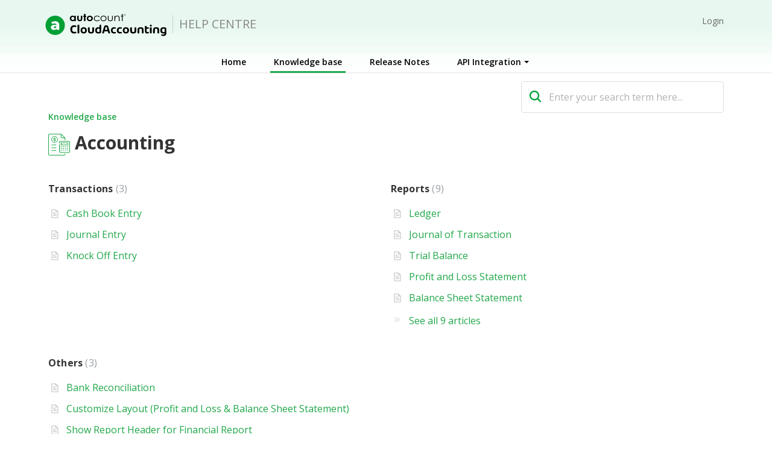

--- FILE ---
content_type: text/html; charset=utf-8
request_url: https://help.accounting.autocountcloud.com/support/solutions/69000091253
body_size: 8053
content:
<!DOCTYPE html>
       
        <!--[if lt IE 7]><html class="no-js ie6 dew-dsm-theme " lang="en" dir="ltr" data-date-format="non_us"><![endif]-->       
        <!--[if IE 7]><html class="no-js ie7 dew-dsm-theme " lang="en" dir="ltr" data-date-format="non_us"><![endif]-->       
        <!--[if IE 8]><html class="no-js ie8 dew-dsm-theme " lang="en" dir="ltr" data-date-format="non_us"><![endif]-->       
        <!--[if IE 9]><html class="no-js ie9 dew-dsm-theme " lang="en" dir="ltr" data-date-format="non_us"><![endif]-->       
        <!--[if IE 10]><html class="no-js ie10 dew-dsm-theme " lang="en" dir="ltr" data-date-format="non_us"><![endif]-->       
        <!--[if (gt IE 10)|!(IE)]><!--><html class="no-js  dew-dsm-theme " lang="en" dir="ltr" data-date-format="non_us"><!--<![endif]-->
	<head>
		
		<!-- Title for the page -->
<title> Cloud Accounting : Accounting  </title>

<!-- Meta information -->

      <meta charset="utf-8" />
      <meta http-equiv="X-UA-Compatible" content="IE=edge,chrome=1" />
      <meta name="description" content= "Learn how to manage and record your accounting activities" />
      <meta name="author" content= "" />
       <meta property="og:title" content="Accounting" />  <meta property="og:url" content="https://help.accounting.autocountcloud.com/support/solutions/69000091253" />  <meta property="og:image" content="https://s3.amazonaws.com/cdn.freshdesk.com/data/helpdesk/attachments/production/69002471539/logo/Ko9-4C38wNjuEC-D_dEbFAvkVdFvhOAQyQ.png?X-Amz-Algorithm=AWS4-HMAC-SHA256&amp;amp;X-Amz-Credential=AKIAS6FNSMY2XLZULJPI%2F20260112%2Fus-east-1%2Fs3%2Faws4_request&amp;amp;X-Amz-Date=20260112T065122Z&amp;amp;X-Amz-Expires=604800&amp;amp;X-Amz-SignedHeaders=host&amp;amp;X-Amz-Signature=99ff69e48ac128d85786751aceb6f3b1ddae060d1558e9028a89c6b5c3de44fc" />  <meta property="og:site_name" content="HELP CENTRE" />  <meta property="og:type" content="article" />  <meta name="twitter:title" content="Accounting" />  <meta name="twitter:url" content="https://help.accounting.autocountcloud.com/support/solutions/69000091253" />  <meta name="twitter:image" content="https://s3.amazonaws.com/cdn.freshdesk.com/data/helpdesk/attachments/production/69002471539/logo/Ko9-4C38wNjuEC-D_dEbFAvkVdFvhOAQyQ.png?X-Amz-Algorithm=AWS4-HMAC-SHA256&amp;amp;X-Amz-Credential=AKIAS6FNSMY2XLZULJPI%2F20260112%2Fus-east-1%2Fs3%2Faws4_request&amp;amp;X-Amz-Date=20260112T065122Z&amp;amp;X-Amz-Expires=604800&amp;amp;X-Amz-SignedHeaders=host&amp;amp;X-Amz-Signature=99ff69e48ac128d85786751aceb6f3b1ddae060d1558e9028a89c6b5c3de44fc" />  <meta name="twitter:card" content="summary" />  <link rel="canonical" href="https://help.accounting.autocountcloud.com/support/solutions/69000091253" /> 

<!-- Responsive setting -->
<link rel="apple-touch-icon" href="https://s3.amazonaws.com/cdn.freshdesk.com/data/helpdesk/attachments/production/69002471533/fav_icon/-5uPsZmareQNSOSPSkNNIlOsNESHNnaPAg.ico" />
        <link rel="apple-touch-icon" sizes="72x72" href="https://s3.amazonaws.com/cdn.freshdesk.com/data/helpdesk/attachments/production/69002471533/fav_icon/-5uPsZmareQNSOSPSkNNIlOsNESHNnaPAg.ico" />
        <link rel="apple-touch-icon" sizes="114x114" href="https://s3.amazonaws.com/cdn.freshdesk.com/data/helpdesk/attachments/production/69002471533/fav_icon/-5uPsZmareQNSOSPSkNNIlOsNESHNnaPAg.ico" />
        <link rel="apple-touch-icon" sizes="144x144" href="https://s3.amazonaws.com/cdn.freshdesk.com/data/helpdesk/attachments/production/69002471533/fav_icon/-5uPsZmareQNSOSPSkNNIlOsNESHNnaPAg.ico" />
        <meta name="viewport" content="width=device-width, initial-scale=1.0, maximum-scale=5.0, user-scalable=yes" /> 

<link rel="stylesheet" href="https://www.autocountsoft.com/assets/css/bootstrap.min.css">
<link rel="stylesheet" href="https://cdnjs.cloudflare.com/ajax/libs/font-awesome/4.6.3/css/font-awesome.min.css">

<!-- css for Youtube Playlist -->
<link rel="stylesheet" type="text/css" href="https://www.autocountsoft.com/assets/css/minimal.css">
		
		<!-- Adding meta tag for CSRF token -->
		<meta name="csrf-param" content="authenticity_token" />
<meta name="csrf-token" content="InqSJJGcAdLIJRh6a1jyBmAHURa6fId6ydowoVfw18kIJY0TxYUKzOReNSnUebOfpXqIuWdN+ZcQ7Qs15NqWiQ==" />
		<!-- End meta tag for CSRF token -->
		
		<!-- Fav icon for portal -->
		<link rel='shortcut icon' href='https://s3.amazonaws.com/cdn.freshdesk.com/data/helpdesk/attachments/production/69002471533/fav_icon/-5uPsZmareQNSOSPSkNNIlOsNESHNnaPAg.ico' />

		<!-- Base stylesheet -->
 
		<link rel="stylesheet" media="print" href="https://assets7.freshdesk.com/assets/cdn/portal_print-6e04b27f27ab27faab81f917d275d593fa892ce13150854024baaf983b3f4326.css" />
	  		<link rel="stylesheet" media="screen" href="https://assets10.freshdesk.com/assets/cdn/falcon_portal_utils-a58414d6bc8bc6ca4d78f5b3f76522e4970de435e68a5a2fedcda0db58f21600.css" />	

		
		<!-- Theme stylesheet -->

		<link href="/support/theme.css?v=4&amp;d=1768201025" media="screen" rel="stylesheet" type="text/css">

		<!-- Google font url if present -->
		<link href='https://fonts.googleapis.com/css?family=Open+Sans:regular,italic,600,700,700italic' rel='stylesheet' type='text/css' nonce='hJgdWbHbr5/zD9JemHLNDg=='>

		<!-- Including default portal based script framework at the top -->
		<script src="https://assets2.freshdesk.com/assets/cdn/portal_head_v2-d07ff5985065d4b2f2826fdbbaef7df41eb75e17b915635bf0413a6bc12fd7b7.js"></script>
		<!-- Including syntexhighlighter for portal -->
		<script src="https://assets8.freshdesk.com/assets/cdn/prism-841b9ba9ca7f9e1bc3cdfdd4583524f65913717a3ab77714a45dd2921531a402.js"></script>

		

		<!-- Access portal settings information via javascript -->
		 <script type="text/javascript">     var portal = {"language":"en","name":"HELP CENTRE","contact_info":"","current_page_name":"solution_category","current_tab":"solutions","vault_service":{"url":"https://vault-service.freshworks.com/data","max_try":2,"product_name":"fd"},"current_account_id":1786163,"preferences":{"bg_color":"#ffffff","header_color":"#ffffff","help_center_color":"#ffffff","footer_color":"#21A84A","tab_color":"#ffffff","tab_hover_color":"#21A84A","btn_background":"#f3f5f7","btn_primary_background":"#21a84a","base_font":"Open Sans","text_color":"#333333","headings_font":"Open Sans","headings_color":"#333333","link_color":"#333333","link_color_hover":"#21a84a","input_focus_ring_color":"#21a84a","non_responsive":"false"},"image_placeholders":{"spacer":"https://assets4.freshdesk.com/assets/misc/spacer.gif","profile_thumb":"https://assets8.freshdesk.com/assets/misc/profile_blank_thumb-4a7b26415585aebbd79863bd5497100b1ea52bab8df8db7a1aecae4da879fd96.jpg","profile_medium":"https://assets6.freshdesk.com/assets/misc/profile_blank_medium-1dfbfbae68bb67de0258044a99f62e94144f1cc34efeea73e3fb85fe51bc1a2c.jpg"},"falcon_portal_theme":true};     var attachment_size = 20;     var blocked_extensions = "";     var allowed_extensions = "";     var store = { 
        ticket: {},
        portalLaunchParty: {} };    store.portalLaunchParty.ticketFragmentsEnabled = false;    store.pod = "us-east-1";    store.region = "US"; </script> 


			
	</head>
	<body>
            	
		
		
		
<div class="header">	
	<header class="banner">
		<div class="banner-wrapper page">
			<div class="banner-title">
              	<span class="portal-logo">
                  	<span class="portal-img">
                      <img src="https://www.autocountsoft.com/assets/images/cloudacc/cloudacc.png" alt="Logo">
                  	</span>
              	</span>
				<h1 class="ellipsis heading">HELP CENTRE</h1>
			</div>
			<nav class="banner-nav">
              <div class="hc-nav ">
                 <nav>  </nav>
			  </div>
				 <div class="welcome">Welcome <b></b> </div>  <b><a href="/support/login"><b>Login</b></a></b>
			</nav>
		</div>
	</header>
  
	<nav class="page-tabs">
		<div class="page no-padding no-header-tabs">
			
				<a data-toggle-dom="#header-tabs" href="#" data-animated="true" class="mobile-icon-nav-menu show-in-mobile"></a>
				<div class="nav-link" id="header-tabs">
					
						
							<a href="/support/home" class="">Home</a>
						
					
						
							<a href="/support/solutions" class="active">Solutions</a>
						
					
						
							<a href="/support/discussions" class="">Forums</a>
						
					
                  <!--Navbar Dropdown Menu -->
                   <span class="dropdown">	
                   <a class="dropbtn" href="#">API Integration<i class="caret" style="margin-top:16px"></i></a>
                      <div id="top" class="dropdown-content">
                        <a href="https://accounting-api.autocountcloud.com/documentation/" target="blank">Documentation</a>
                        <a href="https://accounting-api.autocountcloud.com/swagger/index.html" target="blank">Swagger UI</a>
                      </div>
                   </span>
          		   <!-- End of Dropdown menu -->
				</div>
			
		</div>
	</nav>

	<!-- Search and page links for the home page -->
	
</div>

<!------------------------------------------------->
<!-- Search and page links for the solution page -->

	<section class="search-bar">
		<div class="hc-search2">
			<div class="hc-search-c2">
				<form class="hc-search-form print--remove" autocomplete="off" action="/support/search/solutions" id="hc-search-form" data-csrf-ignore="true">
	<div class="hc-search-input">
	<label for="support-search-input" class="hide">Enter your search term here...</label>
		<input placeholder="Enter your search term here..." type="text"
			name="term" class="special" value=""
            rel="page-search" data-max-matches="10" id="support-search-input">
	</div>
	<div class="hc-search-button">
		<button class="btn btn-primary" aria-label="Search" type="submit" autocomplete="off">
			<i class="mobile-icon-search hide-tablet"></i>
			<span class="hide-in-mobile">
				Search
			</span>
		</button>
	</div>
</form>
			</div>
      	</div>
	</section>



<!------------------------------------------------->
<script>
  	 jQuery('.hc-nav a[href="/support/tickets/new"]').text('New Ticket');
  
  	 jQuery('.banner-nav a[href="/"]').text('Agent');
  
 	 jQuery('.banner-nav a[href="/support/profile/edit"]').text('Profile');
  
  	 jQuery('.banner-nav a[href="/logout"]').text('Logout');
  
  	 jQuery('#header-tabs a[href="/support/solutions"]').text('Knowledge base');
  
  	 jQuery('#header-tabs a[href="/support/discussions"]').text('Release Notes');

	
</script>
<div class="page">
  

	<main class="fw-main-wrapper" id="fw-main-content">
      <section class="content rounded-6 min-height-on-desktop fc-solution-category" id="solutions-category-69000091253">
  
	<div class="breadcrumb">
		<a href="/support/solutions">Solution home</a>
	</div>
  
  <h2 class="heading"><span class="category-icon2"></span> Accounting</h2>
	<div class="cs-g-c">
		
			
				<section class="cs-g article-list">
					<div class="list-lead">
						<a href="/support/solutions/folders/69000357769" title="Transactions"> Transactions <span class='item-count'>3</span></a>
					</div>
					<ul>
						
						<li>
							<div class="ellipsis">
								<a href="/support/solutions/articles/69000393869-cash-book-entry" title="Cash Book Entry">Cash Book Entry</a>
							</div>
						</li>
						
						<li>
							<div class="ellipsis">
								<a href="/support/solutions/articles/69000393909-journal-entry" title="Journal Entry">Journal Entry</a>
							</div>
						</li>
						
						<li>
							<div class="ellipsis">
								<a href="/support/solutions/articles/69000393938-knock-off-entry" title="Knock Off Entry">Knock Off Entry</a>
							</div>
						</li>
						
					</ul>
					
				</section>
			
		
			
				<section class="cs-g article-list">
					<div class="list-lead">
						<a href="/support/solutions/folders/69000357770" title="Reports"> Reports <span class='item-count'>9</span></a>
					</div>
					<ul>
						
						<li>
							<div class="ellipsis">
								<a href="/support/solutions/articles/69000393940-ledger" title="Ledger">Ledger</a>
							</div>
						</li>
						
						<li>
							<div class="ellipsis">
								<a href="/support/solutions/articles/69000393953-journal-of-transaction" title="Journal of Transaction">Journal of Transaction</a>
							</div>
						</li>
						
						<li>
							<div class="ellipsis">
								<a href="/support/solutions/articles/69000393970-trial-balance" title="Trial Balance">Trial Balance</a>
							</div>
						</li>
						
						<li>
							<div class="ellipsis">
								<a href="/support/solutions/articles/69000393985-profit-and-loss-statement" title="Profit and Loss Statement">Profit and Loss Statement</a>
							</div>
						</li>
						
						<li>
							<div class="ellipsis">
								<a href="/support/solutions/articles/69000393986-balance-sheet-statement" title="Balance Sheet Statement">Balance Sheet Statement</a>
							</div>
						</li>
						
					</ul>
					
						<a title="See all 9 articles" class="see-more" href="/support/solutions/folders/69000357770">See all 9 articles</a>
					
				</section>
			
		
			
				<section class="cs-g article-list">
					<div class="list-lead">
						<a href="/support/solutions/folders/69000360389" title="Others"> Others <span class='item-count'>3</span></a>
					</div>
					<ul>
						
						<li>
							<div class="ellipsis">
								<a href="/support/solutions/articles/69000393939-bank-reconciliation" title="Bank Reconciliation">Bank Reconciliation</a>
							</div>
						</li>
						
						<li>
							<div class="ellipsis">
								<a href="/support/solutions/articles/69000837957-customize-layout-profit-and-loss-balance-sheet-statement-" title="Customize Layout (Profit and Loss &amp; Balance Sheet Statement)">Customize Layout (Profit and Loss &amp; Balance Sheet Statement)</a>
							</div>
						</li>
						
						<li>
							<div class="ellipsis">
								<a href="/support/solutions/articles/69000854797-show-report-header-for-financial-report" title="Show Report Header for Financial Report">Show Report Header for Financial Report</a>
							</div>
						</li>
						
					</ul>
					
				</section>
			
		
	</div>
</section>


	</main>
  
</div>

	<footer class="footer rounded-6">
		<nav class="footer-links page no-padding">
			
					
						<a href="/support/home" class="">Home</a>
					
						<a href="/support/solutions" class="active">Solutions</a>
					
						<a href="/support/discussions" class="">Forums</a>
					
			
          	<a href="https://accounting-api.autocountcloud.com/documentation/" target="blank">API Integration</a>
          <span style="float:right">© Copyright 2026. All Rights Reserved Auto Count Sdn Bhd.</span>
		</nav>
	</footer>
	<!--  <div class="copyright">
        <a href=https://www.freshworks.com/freshdesk/?utm_source=portal&utm_medium=reflink&utm_campaign=portal_reflink target="_blank" rel="nofollow"> Help Desk Software </a>
        by Freshdesk
      </div> -->


<script src="https://www.autocountsoft.com/assets/js/jquery.spidochetube.js"></script>
<script src="https://www.autocountsoft.com/assets/js/jquery.nicescroll.min.js"></script>

<!-- script for Youtube Playlist -->
		<script>
			jQuery(function($){
				$('#youtube').spidochetube({
					key             : 'AIzaSyCYTuILws_UXI_PmYcqsN-8rkAxCCZhmFc',
					id              : 'PLuc8uVTiaUHOwcvTh6qgbhETjCs8LtytI',
					max_results     : 4,
					paging          : 'loadmore',
					scroll_duration : 500
				});
			})
		</script>

<script>
  	document.getElementsByTagName("a")[0].setAttribute("href", "http://help.accounting.autocountsoft.com/support/home");
</script>

<script>
  jQuery(document).ready(function() {
    
    // Set Home page fontawesome category icons (Ex: #YOUR_CAT_ID --> #20115356 ) 
    //Set Icons Replace (Ex: <i class="fa fa-pencil-square-o" aria-hidden="true"></i> --> your fontawesome icon )
    
    
    jQuery("a[href='/support/discussions']").attr('href', '/support/discussions/forums/69000107078');
    
    jQuery('#69000091209 .category-icon').append('<img src=\"https://www.autocountsoft.com/assets/images/cloudacc/masterdata.png\"/>');
    jQuery('#69000091250 .category-icon').append('<img src=\"https://www.autocountsoft.com/assets/images/cloudacc/setting.png\"/>');
    jQuery('#69000091251 .category-icon').append('<img src=\"https://www.autocountsoft.com/assets/images/cloudacc/sales.png\"/>');
    jQuery('#69000091252 .category-icon').append('<img src=\"https://www.autocountsoft.com/assets/images/cloudacc/purchase.png\"/>');
    jQuery('#69000091253 .category-icon').append('<img src=\"https://www.autocountsoft.com/assets/images/cloudacc/accounting.png\"/>');
    jQuery('#69000197132 .category-icon').append('<img src=\"https://www.autocountsoft.com/assets/images/cloudacc/stock.png\"/>');
    jQuery('#69000197133 .category-icon').append('<img src=\"https://www.autocountsoft.com/assets/images/cloudacc/tax.png\"/>');
    jQuery('#69000437373 .category-icon').append('<img src=\"https://www.autocountsoft.com/assets/images/cloudacc/einvoice2.png\"/>');
    jQuery('#69000435308 .category-icon').append('<img src=\"https://www.autocountsoft.com/assets/images/cloudacc/bank-connection.png\"/>');
    jQuery('#69000437698 .category-icon').append('<img src=\"https://www.autocountsoft.com/assets/images/cloudacc/OCR.png\"/>');
    jQuery('#69000437699 .category-icon').append('<img src=\"https://www.autocountsoft.com/assets/images/cloudacc/subscription.png\"/>');
    jQuery('#69000197134 .category-icon').append('<img src=\"https://www.autocountsoft.com/assets/images/cloudacc/tools2.png\"/>');
    
    
    jQuery('#solutions-category-69000091209 .category-icon2').append('<img src=\"https://www.autocountsoft.com/assets/images/cloudacc/masterdata.png\"/>');
    jQuery('#solutions-category-69000091250 .category-icon2').append('<img src=\"https://www.autocountsoft.com/assets/images/cloudacc/setting.png\"/>');
    jQuery('#solutions-category-69000091251 .category-icon2').append('<img src=\"https://www.autocountsoft.com/assets/images/cloudacc/sales.png\"/>');
    jQuery('#solutions-category-69000091252 .category-icon2').append('<img src=\"https://www.autocountsoft.com/assets/images/cloudacc/purchase.png\"/>');
    jQuery('#solutions-category-69000091253 .category-icon2').append('<img src=\"https://www.autocountsoft.com/assets/images/cloudacc/accounting.png\"/>');
    jQuery('#solutions-category-69000197132 .category-icon2').append('<img src=\"https://www.autocountsoft.com/assets/images/cloudacc/stock.png\"/>');
    jQuery('#solutions-category-69000197133 .category-icon2').append('<img src=\"https://www.autocountsoft.com/assets/images/cloudacc/tax.png\"/>');
    jQuery('#solutions-category-69000437373 .category-icon2').append('<img src=\"https://www.autocountsoft.com/assets/images/cloudacc/einvoice2.png\"/>');
    jQuery('#solutions-category-69000435308 .category-icon2').append('<img src=\"https://www.autocountsoft.com/assets/images/cloudacc/bank-connection.png\"/>');
    jQuery('#solutions-category-69000437698 .category-icon2').append('<img src=\"https://www.autocountsoft.com/assets/images/cloudacc/OCR.png\"/>');
    jQuery('#solutions-category-69000437699 .category-icon2').append('<img src=\"https://www.autocountsoft.com/assets/images/cloudacc/subscription.png\"/>');
    jQuery('#solutions-category-69000197134 .category-icon2').append('<img src=\"https://www.autocountsoft.com/assets/images/cloudacc/tools2.png\"/>');
    
    
    var x = new Date();
    var y = x.getFullYear();
    jQuery('#year').html(y);
  })(jQuery);
</script>


<script>
 	 jQuery('.footer-links a[href="/support/solutions"]').text('Knowledge base');
  	 jQuery('.breadcrumb a[href="/support/solutions"]').text('Knowledge base');
  	 jQuery('.footer-links a[href="/support/discussions"]').text('Release Notes');
 </script>



			<script src="https://assets5.freshdesk.com/assets/cdn/portal_bottom-0fe88ce7f44d512c644a48fda3390ae66247caeea647e04d017015099f25db87.js"></script>

		<script src="https://assets8.freshdesk.com/assets/cdn/redactor-642f8cbfacb4c2762350a557838bbfaadec878d0d24e9a0d8dfe90b2533f0e5d.js"></script> 
		<script src="https://assets10.freshdesk.com/assets/cdn/lang/en-4a75f878b88f0e355c2d9c4c8856e16e0e8e74807c9787aaba7ef13f18c8d691.js"></script>
		<!-- for i18n-js translations -->
  		<script src="https://assets3.freshdesk.com/assets/cdn/i18n/portal/en-7dc3290616af9ea64cf8f4a01e81b2013d3f08333acedba4871235237937ee05.js"></script>
		<!-- Including default portal based script at the bottom -->
		<script nonce="hJgdWbHbr5/zD9JemHLNDg==">
//<![CDATA[
	
	jQuery(document).ready(function() {
					
		// Setting the locale for moment js
		moment.lang('en');

		var validation_meassages = {"required":"This field is required.","remote":"Please fix this field.","email":"Please enter a valid email address.","url":"Please enter a valid URL.","date":"Please enter a valid date.","dateISO":"Please enter a valid date ( ISO ).","number":"Please enter a valid number.","digits":"Please enter only digits.","creditcard":"Please enter a valid credit card number.","equalTo":"Please enter the same value again.","two_decimal_place_warning":"Value cannot have more than 2 decimal digits","select2_minimum_limit":"Please type %{char_count} or more letters","select2_maximum_limit":"You can only select %{limit} %{container}","maxlength":"Please enter no more than {0} characters.","minlength":"Please enter at least {0} characters.","rangelength":"Please enter a value between {0} and {1} characters long.","range":"Please enter a value between {0} and {1}.","max":"Please enter a value less than or equal to {0}.","min":"Please enter a value greater than or equal to {0}.","select2_maximum_limit_jq":"You can only select {0} {1}","facebook_limit_exceed":"Your Facebook reply was over 8000 characters. You'll have to be more clever.","messenger_limit_exceeded":"Oops! You have exceeded Messenger Platform's character limit. Please modify your response.","not_equal_to":"This element should not be equal to","email_address_invalid":"One or more email addresses are invalid.","twitter_limit_exceed":"Oops! You have exceeded Twitter's character limit. You'll have to modify your response.","password_does_not_match":"The passwords don't match. Please try again.","valid_hours":"Please enter a valid hours.","reply_limit_exceed":"Your reply was over 2000 characters. You'll have to be more clever.","url_format":"Invalid URL format","url_without_slash":"Please enter a valid URL without '/'","link_back_url":"Please enter a valid linkback URL","requester_validation":"Please enter a valid requester details or <a href=\"#\" id=\"add_requester_btn_proxy\">add new requester.</a>","agent_validation":"Please enter valid agent details","email_or_phone":"Please enter a Email or Phone Number","upload_mb_limit":"Upload exceeds the available 15MB limit","invalid_image":"Invalid image format","atleast_one_role":"At least one role is required for the agent","invalid_time":"Invalid time.","remote_fail":"Remote validation failed","trim_spaces":"Auto trim of leading & trailing whitespace","hex_color_invalid":"Please enter a valid hex color value.","name_duplication":"The name already exists.","invalid_value":"Invalid value","invalid_regex":"Invalid Regular Expression","same_folder":"Cannot move to the same folder.","maxlength_255":"Please enter less than 255 characters","decimal_digit_valid":"Value cannot have more than 2 decimal digits","atleast_one_field":"Please fill at least {0} of these fields.","atleast_one_portal":"Select atleast one portal.","custom_header":"Please type custom header in the format -  header : value","same_password":"Should be same as Password","select2_no_match":"No matching %{container} found","integration_no_match":"no matching data...","time":"Please enter a valid time","valid_contact":"Please add a valid contact","field_invalid":"This field is invalid","select_atleast_one":"Select at least one option.","ember_method_name_reserved":"This name is reserved and cannot be used. Please choose a different name."}	

		jQuery.extend(jQuery.validator.messages, validation_meassages );


		jQuery(".call_duration").each(function () {
			var format,time;
			if (jQuery(this).data("time") === undefined) { return; }
			if(jQuery(this).hasClass('freshcaller')){ return; }
			time = jQuery(this).data("time");
			if (time>=3600) {
			 format = "hh:mm:ss";
			} else {
				format = "mm:ss";
			}
			jQuery(this).html(time.toTime(format));
		});
	});

	// Shortcuts variables
	var Shortcuts = {"global":{"help":"?","save":"mod+return","cancel":"esc","search":"/","status_dialog":"mod+alt+return","save_cuctomization":"mod+shift+s"},"app_nav":{"dashboard":"g d","tickets":"g t","social":"g e","solutions":"g s","forums":"g f","customers":"g c","reports":"g r","admin":"g a","ticket_new":"g n","compose_email":"g m"},"pagination":{"previous":"alt+left","next":"alt+right","alt_previous":"j","alt_next":"k"},"ticket_list":{"ticket_show":"return","select":"x","select_all":"shift+x","search_view":"v","show_description":"space","unwatch":"w","delete":"#","pickup":"@","spam":"!","close":"~","silent_close":"alt+shift+`","undo":"z","reply":"r","forward":"f","add_note":"n","scenario":"s"},"ticket_detail":{"toggle_watcher":"w","reply":"r","forward":"f","add_note":"n","close":"~","silent_close":"alt+shift+`","add_time":"m","spam":"!","delete":"#","show_activities_toggle":"}","properties":"p","expand":"]","undo":"z","select_watcher":"shift+w","go_to_next":["j","down"],"go_to_previous":["k","up"],"scenario":"s","pickup":"@","collaboration":"d"},"social_stream":{"search":"s","go_to_next":["j","down"],"go_to_previous":["k","up"],"open_stream":["space","return"],"close":"esc","reply":"r","retweet":"shift+r"},"portal_customizations":{"preview":"mod+shift+p"},"discussions":{"toggle_following":"w","add_follower":"shift+w","reply_topic":"r"}};
	
	// Date formats
	var DATE_FORMATS = {"non_us":{"moment_date_with_week":"ddd, D MMM, YYYY","datepicker":"d M, yy","datepicker_escaped":"d M yy","datepicker_full_date":"D, d M, yy","mediumDate":"d MMM, yyyy"},"us":{"moment_date_with_week":"ddd, MMM D, YYYY","datepicker":"M d, yy","datepicker_escaped":"M d yy","datepicker_full_date":"D, M d, yy","mediumDate":"MMM d, yyyy"}};

	var lang = { 
		loadingText: "Please Wait...",
		viewAllTickets: "View all tickets"
	};


//]]>
</script> 

		

		
		<script type="text/javascript">
     		I18n.defaultLocale = "en";
     		I18n.locale = "en";
		</script>
			
    	


		<!-- Include dynamic input field script for signup and profile pages (Mint theme) -->

	</body>
</html>
